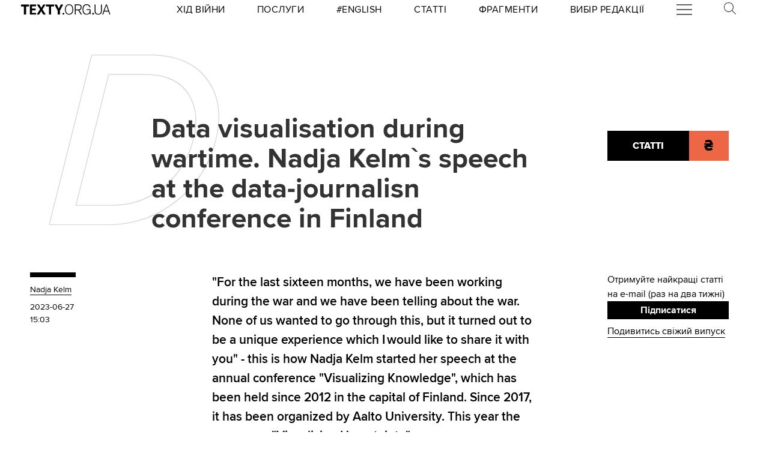

--- FILE ---
content_type: text/html
request_url: https://kinoafisha.ua/widget/index_ua.html
body_size: 2767
content:
<!DOCTYPE html>
<html lang="en">
<head>
    <meta charset="UTF-8">
    <title>Kino banner</title>

    <style>*{-webkit-box-sizing: border-box;-moz-box-sizing: border-box;box-sizing: border-box;padding: 0;margin: 0;border: 0}.box{width: 100%;height: 100%;text-align: center}#contOffer{display: inline-block;text-align: center;min-width: 300px;max-width: 300px;height: 250px;background: url('/themes/kino/images/widget/ka_body_bg.png') 0 98% / contain no-repeat;position: relative;overflow: hidden}#contTopOffer{float: left;width: 300px;height: 48px;background: url('/themes/kino/images/widget/ka_top_bg.png') 0 0 / contain no-repeat}#contOfferLogo{display: block;text-decoration: none;padding: 15px 0}#contBody{clear: both}.contCarouselTitle{display: inline-block;vertical-align: top;padding: 10px 0 1px;font-size: 14px;line-height: 14px;width: 200px;white-space: nowrap;overflow: hidden;text-overflow: ellipsis}.contCarouselTitle a{text-decoration: none;font-family: Arial;font-weight: bold;font-size: 14px;line-height: 14px;color: #000}.contCarouselGenre{font-family: Arial;display: inline-block;vertical-align: middle;padding: 0px 0 7px;font-weight: normal;white-space: nowrap;width: 200px;margin: 0 auto 3px}.contCarouselGenre a{display: block;font-family: Arial;font-size: 11px;line-height: 11px;color: #757474;text-decoration: none;overflow: hidden;width: 200px;white-space: nowrap;text-overflow: ellipsis}#contCarouselBox{width: 258px;height: 193px;margin: auto;position: relative}.contCarouselButton .buttonBuy{display: inline-block;vertical-align: middle;background: url('/themes/kino/images/widget/ka_btn.png') 50% 0 no-repeat;width: 132px;height: 35px;text-decoration: none;font-family: 'Open Sans', Arial, sans-serif;font-size: 12px;line-height: 32px;font-weight: 700;color: #fff;text-transform: uppercase;position: absolute;left: 125px;bottom: -13px;margin: auto;z-index: 5;text-shadow: 0 1px 0 #9b5b2d}.contCarouselButton .buttonBuy:hover{opacity: .95}.contCarouselButton .buttonBuy:focus{outline: none}.contCarouselButton .buttonBuy:active{bottom: -14px}#kb-slider{margin: auto;height: 193px !important}#kb-slider > div{padding: 0 10px; -webkit-transition: .5s ease; -moz-transition: .5 ease; transition: .5s ease; animation: none !important;}#kb-slider img{-moz-box-shadow: 0 1px 3px rgba(0,0,0,.5);-webkit-box-shadow: 0 1px 3px rgba(0,0,0,.5);box-shadow: 0 1px 3px rgba(0,0,0,.5)}.slidr-control{width: 12px !important;height: 19px !important}.slidr-control.left{left: 10px !important;margin-top: 16px !important;background: url('/themes/kino/images/widget/ka_arr_l_bg.png') 0 0 no-repeat}.slidr-control.left:after, .slidr-control.right:after{content: "";display: none}.slidr-control.right{right: 10px !important;margin-top: 16px !important;background: url('/themes/kino/images/widget/ka_arr_r_bg.png') 0 0 no-repeat}.slidr-control.up,.slidr-control.down{display: none}

.contCarouselButton .buttonAdv{display:inline-block;vertical-align:middle;width:140px;height:35px;text-decoration:none;position:absolute;left:125px;bottom:-13px;margin:auto;z-index:5}#kb-slider .buttonAdv > img{box-shadow:none}</style>

    </head>
<body>
<div id="contOffer">

    <div id="contTopOffer">
        <div id="contTopOfferInner">
            <a href="http://kinoafisha.ua" id="contOfferLogo" target="_blank">
                <img src="//kinoafisha.ua/themes/kino/images/widget/ka_logo_ua.png" alt="">
            </a>
        </div>
    </div>

    <div id="contBody">
        <div id="contCarousel">
            <div id="contCarouselBox">

                <div id="kb-slider">

                                                                
                        <div data-slidr="sldr0">
                            <div class="box">
                                <span class="contCarouselTitle"><a href="http://kinoafisha.ua/ua/films/nshii?utm_source=ukr.net&amp;utm_medium=banner_cinema&amp;utm_campaign=%D0%86%D0%BD%D1%88%D0%B8%D0%B9" target="_blank">Інший</a></span>
                                <b class="contCarouselGenre"><a href="http://kinoafisha.ua/ua/films/nshii?utm_source=ukr.net&amp;utm_medium=banner_cinema&amp;utm_campaign=%D0%86%D0%BD%D1%88%D0%B8%D0%B9">фантастика, трилер, жахи</a></b>
                                <a href="http://kinoafisha.ua/ua/films/nshii?utm_source=ukr.net&amp;utm_medium=banner_cinema&amp;utm_campaign=%D0%86%D0%BD%D1%88%D0%B8%D0%B9" target="_blank"><img src="//kinoafisha.ua/upload/widget/10936.jpg" alt=""></a>

                                                                    <div class="contCarouselButton">
                                        <a href="http://kinoafisha.ua/ua/films/nshii?utm_source=ukr.net&amp;utm_medium=banner_cinema&amp;utm_campaign=%D0%86%D0%BD%D1%88%D0%B8%D0%B9" target="_blank" class="buttonBuy">Придбати квиток</a>
                                    </div>
                                
                            </div>
                        </div>

                                            
                        <div data-slidr="sldr1">
                            <div class="box">
                                <span class="contCarouselTitle"><a href="http://kinoafisha.ua/ua/films/mart-supr-m-gen-i-komb-nac-i?utm_source=ukr.net&amp;utm_medium=banner_cinema&amp;utm_campaign=%D0%9C%D0%B0%D1%80%D1%82%D1%96+%D0%A1%D1%83%D0%BF%D1%80%D1%96%D0%BC.+%D0%93%D0%B5%D0%BD%D1%96%D0%B9+%D0%BA%D0%BE%D0%BC%D0%B1%D1%96%D0%BD%D0%B0%D1%86%D1%96%D0%B9" target="_blank">Марті Супрім. Геній комбінацій</a></span>
                                <b class="contCarouselGenre"><a href="http://kinoafisha.ua/ua/films/mart-supr-m-gen-i-komb-nac-i?utm_source=ukr.net&amp;utm_medium=banner_cinema&amp;utm_campaign=%D0%9C%D0%B0%D1%80%D1%82%D1%96+%D0%A1%D1%83%D0%BF%D1%80%D1%96%D0%BC.+%D0%93%D0%B5%D0%BD%D1%96%D0%B9+%D0%BA%D0%BE%D0%BC%D0%B1%D1%96%D0%BD%D0%B0%D1%86%D1%96%D0%B9">комедія, пригоди, біографія</a></b>
                                <a href="http://kinoafisha.ua/ua/films/mart-supr-m-gen-i-komb-nac-i?utm_source=ukr.net&amp;utm_medium=banner_cinema&amp;utm_campaign=%D0%9C%D0%B0%D1%80%D1%82%D1%96+%D0%A1%D1%83%D0%BF%D1%80%D1%96%D0%BC.+%D0%93%D0%B5%D0%BD%D1%96%D0%B9+%D0%BA%D0%BE%D0%BC%D0%B1%D1%96%D0%BD%D0%B0%D1%86%D1%96%D0%B9" target="_blank"><img src="//kinoafisha.ua/upload/widget/10882.jpg" alt=""></a>

                                                                    <div class="contCarouselButton">
                                        <a href="http://kinoafisha.ua/ua/films/mart-supr-m-gen-i-komb-nac-i?utm_source=ukr.net&amp;utm_medium=banner_cinema&amp;utm_campaign=%D0%9C%D0%B0%D1%80%D1%82%D1%96+%D0%A1%D1%83%D0%BF%D1%80%D1%96%D0%BC.+%D0%93%D0%B5%D0%BD%D1%96%D0%B9+%D0%BA%D0%BE%D0%BC%D0%B1%D1%96%D0%BD%D0%B0%D1%86%D1%96%D0%B9" target="_blank" class="buttonBuy">Придбати квиток</a>
                                    </div>
                                
                            </div>
                        </div>

                                            
                        <div data-slidr="sldr2">
                            <div class="box">
                                <span class="contCarouselTitle"><a href="http://kinoafisha.ua/ua/films/dehto-luabit-lisih?utm_source=ukr.net&amp;utm_medium=banner_cinema&amp;utm_campaign=%D0%9B%D0%B8%D1%81%D0%B8%D0%B9+-+%D1%85%D1%96%D1%82+%D1%81%D0%B5%D0%B7%D0%BE%D0%BD%D1%83" target="_blank">Лисий - хіт сезону</a></span>
                                <b class="contCarouselGenre"><a href="http://kinoafisha.ua/ua/films/dehto-luabit-lisih?utm_source=ukr.net&amp;utm_medium=banner_cinema&amp;utm_campaign=%D0%9B%D0%B8%D1%81%D0%B8%D0%B9+-+%D1%85%D1%96%D1%82+%D1%81%D0%B5%D0%B7%D0%BE%D0%BD%D1%83">комедія</a></b>
                                <a href="http://kinoafisha.ua/ua/films/dehto-luabit-lisih?utm_source=ukr.net&amp;utm_medium=banner_cinema&amp;utm_campaign=%D0%9B%D0%B8%D1%81%D0%B8%D0%B9+-+%D1%85%D1%96%D1%82+%D1%81%D0%B5%D0%B7%D0%BE%D0%BD%D1%83" target="_blank"><img src="//kinoafisha.ua/upload/widget/10744.jpg" alt=""></a>

                                                                    <div class="contCarouselButton">
                                        <a href="http://kinoafisha.ua/ua/films/dehto-luabit-lisih?utm_source=ukr.net&amp;utm_medium=banner_cinema&amp;utm_campaign=%D0%9B%D0%B8%D1%81%D0%B8%D0%B9+-+%D1%85%D1%96%D1%82+%D1%81%D0%B5%D0%B7%D0%BE%D0%BD%D1%83" target="_blank" class="buttonBuy">Придбати квиток</a>
                                    </div>
                                
                            </div>
                        </div>

                                            
                        <div data-slidr="sldr3">
                            <div class="box">
                                <span class="contCarouselTitle"><a href="http://kinoafisha.ua/ua/films/zvuk-pad-nnya?utm_source=ukr.net&amp;utm_medium=banner_cinema&amp;utm_campaign=%D0%97%D0%B2%D1%83%D0%BA+%D0%BF%D0%B0%D0%B4%D1%96%D0%BD%D0%BD%D1%8F" target="_blank">Звук падіння</a></span>
                                <b class="contCarouselGenre"><a href="http://kinoafisha.ua/ua/films/zvuk-pad-nnya?utm_source=ukr.net&amp;utm_medium=banner_cinema&amp;utm_campaign=%D0%97%D0%B2%D1%83%D0%BA+%D0%BF%D0%B0%D0%B4%D1%96%D0%BD%D0%BD%D1%8F">драма</a></b>
                                <a href="http://kinoafisha.ua/ua/films/zvuk-pad-nnya?utm_source=ukr.net&amp;utm_medium=banner_cinema&amp;utm_campaign=%D0%97%D0%B2%D1%83%D0%BA+%D0%BF%D0%B0%D0%B4%D1%96%D0%BD%D0%BD%D1%8F" target="_blank"><img src="//kinoafisha.ua/upload/widget/10891.jpg" alt=""></a>

                                                                    <div class="contCarouselButton">
                                        <a href="http://kinoafisha.ua/ua/films/zvuk-pad-nnya?utm_source=ukr.net&amp;utm_medium=banner_cinema&amp;utm_campaign=%D0%97%D0%B2%D1%83%D0%BA+%D0%BF%D0%B0%D0%B4%D1%96%D0%BD%D0%BD%D1%8F" target="_blank" class="buttonBuy">Придбати квиток</a>
                                    </div>
                                
                            </div>
                        </div>

                                            
                        <div data-slidr="sldr4">
                            <div class="box">
                                <span class="contCarouselTitle"><a href="http://kinoafisha.ua/ua/films/carli-superpes?utm_source=ukr.net&amp;utm_medium=banner_cinema&amp;utm_campaign=%D0%A7%D0%B0%D1%80%D0%BB%D1%96+%D1%81%D1%83%D0%BF%D0%B5%D1%80%D0%BF%D0%B5%D1%81" target="_blank">Чарлі суперпес</a></span>
                                <b class="contCarouselGenre"><a href="http://kinoafisha.ua/ua/films/carli-superpes?utm_source=ukr.net&amp;utm_medium=banner_cinema&amp;utm_campaign=%D0%A7%D0%B0%D1%80%D0%BB%D1%96+%D1%81%D1%83%D0%BF%D0%B5%D1%80%D0%BF%D0%B5%D1%81">комедія, пригоди, анімація</a></b>
                                <a href="http://kinoafisha.ua/ua/films/carli-superpes?utm_source=ukr.net&amp;utm_medium=banner_cinema&amp;utm_campaign=%D0%A7%D0%B0%D1%80%D0%BB%D1%96+%D1%81%D1%83%D0%BF%D0%B5%D1%80%D0%BF%D0%B5%D1%81" target="_blank"><img src="//kinoafisha.ua/upload/widget/10623.jpg" alt=""></a>

                                                                    <div class="contCarouselButton">
                                        <a href="http://kinoafisha.ua/ua/films/carli-superpes?utm_source=ukr.net&amp;utm_medium=banner_cinema&amp;utm_campaign=%D0%A7%D0%B0%D1%80%D0%BB%D1%96+%D1%81%D1%83%D0%BF%D0%B5%D1%80%D0%BF%D0%B5%D1%81" target="_blank" class="buttonBuy">Придбати квиток</a>
                                    </div>
                                
                            </div>
                        </div>

                                            
                        <div data-slidr="sldr5">
                            <div class="box">
                                <span class="contCarouselTitle"><a href="http://kinoafisha.ua/ua/films/28-rok-v-po-tomu-hram-k-stok?utm_source=ukr.net&amp;utm_medium=banner_cinema&amp;utm_campaign=28+%D1%80%D0%BE%D0%BA%D1%96%D0%B2+%D0%BF%D0%BE+%D1%82%D0%BE%D0%BC%D1%83%3A+%D0%A5%D1%80%D0%B0%D0%BC+%D0%BA%D1%96%D1%81%D1%82%D0%BE%D0%BA" target="_blank">28 років по тому: Храм кісток</a></span>
                                <b class="contCarouselGenre"><a href="http://kinoafisha.ua/ua/films/28-rok-v-po-tomu-hram-k-stok?utm_source=ukr.net&amp;utm_medium=banner_cinema&amp;utm_campaign=28+%D1%80%D0%BE%D0%BA%D1%96%D0%B2+%D0%BF%D0%BE+%D1%82%D0%BE%D0%BC%D1%83%3A+%D0%A5%D1%80%D0%B0%D0%BC+%D0%BA%D1%96%D1%81%D1%82%D0%BE%D0%BA">жахи</a></b>
                                <a href="http://kinoafisha.ua/ua/films/28-rok-v-po-tomu-hram-k-stok?utm_source=ukr.net&amp;utm_medium=banner_cinema&amp;utm_campaign=28+%D1%80%D0%BE%D0%BA%D1%96%D0%B2+%D0%BF%D0%BE+%D1%82%D0%BE%D0%BC%D1%83%3A+%D0%A5%D1%80%D0%B0%D0%BC+%D0%BA%D1%96%D1%81%D1%82%D0%BE%D0%BA" target="_blank"><img src="//kinoafisha.ua/upload/widget/10831.jpg" alt=""></a>

                                                                    <div class="contCarouselButton">
                                        <a href="http://kinoafisha.ua/ua/films/28-rok-v-po-tomu-hram-k-stok?utm_source=ukr.net&amp;utm_medium=banner_cinema&amp;utm_campaign=28+%D1%80%D0%BE%D0%BA%D1%96%D0%B2+%D0%BF%D0%BE+%D1%82%D0%BE%D0%BC%D1%83%3A+%D0%A5%D1%80%D0%B0%D0%BC+%D0%BA%D1%96%D1%81%D1%82%D0%BE%D0%BA" target="_blank" class="buttonBuy">Придбати квиток</a>
                                    </div>
                                
                            </div>
                        </div>

                                            
                        <div data-slidr="sldr6">
                            <div class="box">
                                <span class="contCarouselTitle"><a href="http://kinoafisha.ua/ua/films/prosxavai-merzotniku?utm_source=ukr.net&amp;utm_medium=banner_cinema&amp;utm_campaign=%D0%9F%D1%80%D0%BE%D1%89%D0%B0%D0%B2%D0%B0%D0%B9%2C+%D0%BC%D0%B5%D1%80%D0%B7%D0%BE%D1%82%D0%BD%D0%B8%D0%BA%D1%83%21" target="_blank">Прощавай, мерзотнику!</a></span>
                                <b class="contCarouselGenre"><a href="http://kinoafisha.ua/ua/films/prosxavai-merzotniku?utm_source=ukr.net&amp;utm_medium=banner_cinema&amp;utm_campaign=%D0%9F%D1%80%D0%BE%D1%89%D0%B0%D0%B2%D0%B0%D0%B9%2C+%D0%BC%D0%B5%D1%80%D0%B7%D0%BE%D1%82%D0%BD%D0%B8%D0%BA%D1%83%21">комедія</a></b>
                                <a href="http://kinoafisha.ua/ua/films/prosxavai-merzotniku?utm_source=ukr.net&amp;utm_medium=banner_cinema&amp;utm_campaign=%D0%9F%D1%80%D0%BE%D1%89%D0%B0%D0%B2%D0%B0%D0%B9%2C+%D0%BC%D0%B5%D1%80%D0%B7%D0%BE%D1%82%D0%BD%D0%B8%D0%BA%D1%83%21" target="_blank"><img src="//kinoafisha.ua/upload/widget/10920.jpg" alt=""></a>

                                
                            </div>
                        </div>

                                            
                        <div data-slidr="sldr7">
                            <div class="box">
                                <span class="contCarouselTitle"><a href="http://kinoafisha.ua/ua/films/isptatelni-srok?utm_source=ukr.net&amp;utm_medium=banner_cinema&amp;utm_campaign=%D0%92%D0%B8%D0%BF%D1%80%D0%BE%D0%B1%D1%83%D0%B2%D0%B0%D0%BB%D1%8C%D0%BD%D0%B8%D0%B9+%D1%82%D0%B5%D1%80%D0%BC%D1%96%D0%BD" target="_blank">Випробувальний термін</a></span>
                                <b class="contCarouselGenre"><a href="http://kinoafisha.ua/ua/films/isptatelni-srok?utm_source=ukr.net&amp;utm_medium=banner_cinema&amp;utm_campaign=%D0%92%D0%B8%D0%BF%D1%80%D0%BE%D0%B1%D1%83%D0%B2%D0%B0%D0%BB%D1%8C%D0%BD%D0%B8%D0%B9+%D1%82%D0%B5%D1%80%D0%BC%D1%96%D0%BD">комедія</a></b>
                                <a href="http://kinoafisha.ua/ua/films/isptatelni-srok?utm_source=ukr.net&amp;utm_medium=banner_cinema&amp;utm_campaign=%D0%92%D0%B8%D0%BF%D1%80%D0%BE%D0%B1%D1%83%D0%B2%D0%B0%D0%BB%D1%8C%D0%BD%D0%B8%D0%B9+%D1%82%D0%B5%D1%80%D0%BC%D1%96%D0%BD" target="_blank"><img src="//kinoafisha.ua/upload/widget/7487.jpg" alt=""></a>

                                                                    <div class="contCarouselButton">
                                        <a href="http://kinoafisha.ua/ua/films/isptatelni-srok?utm_source=ukr.net&amp;utm_medium=banner_cinema&amp;utm_campaign=%D0%92%D0%B8%D0%BF%D1%80%D0%BE%D0%B1%D1%83%D0%B2%D0%B0%D0%BB%D1%8C%D0%BD%D0%B8%D0%B9+%D1%82%D0%B5%D1%80%D0%BC%D1%96%D0%BD" target="_blank" class="buttonBuy">Придбати квиток</a>
                                    </div>
                                
                            </div>
                        </div>

                                            
                        <div data-slidr="sldr8">
                            <div class="box">
                                <span class="contCarouselTitle"><a href="http://kinoafisha.ua/ua/films/jaga-krov?utm_source=ukr.net&amp;utm_medium=banner_cinema&amp;utm_campaign=%D0%96%D0%B0%D0%B3%D0%B0+%D0%BA%D1%80%D0%BE%D0%B2%D1%96" target="_blank">Жага крові</a></span>
                                <b class="contCarouselGenre"><a href="http://kinoafisha.ua/ua/films/jaga-krov?utm_source=ukr.net&amp;utm_medium=banner_cinema&amp;utm_campaign=%D0%96%D0%B0%D0%B3%D0%B0+%D0%BA%D1%80%D0%BE%D0%B2%D1%96">жахи</a></b>
                                <a href="http://kinoafisha.ua/ua/films/jaga-krov?utm_source=ukr.net&amp;utm_medium=banner_cinema&amp;utm_campaign=%D0%96%D0%B0%D0%B3%D0%B0+%D0%BA%D1%80%D0%BE%D0%B2%D1%96" target="_blank"><img src="//kinoafisha.ua/upload/widget/10849.jpg" alt=""></a>

                                
                            </div>
                        </div>

                                            
                        <div data-slidr="sldr9">
                            <div class="box">
                                <span class="contCarouselTitle"><a href="http://kinoafisha.ua/ua/films/p-snya-luabov?utm_source=ukr.net&amp;utm_medium=banner_cinema&amp;utm_campaign=%D0%9F%D1%96%D1%81%D0%BD%D1%8F+%D0%BB%D1%8E%D0%B1%D0%BE%D0%B2%D1%96" target="_blank">Пісня любові</a></span>
                                <b class="contCarouselGenre"><a href="http://kinoafisha.ua/ua/films/p-snya-luabov?utm_source=ukr.net&amp;utm_medium=banner_cinema&amp;utm_campaign=%D0%9F%D1%96%D1%81%D0%BD%D1%8F+%D0%BB%D1%8E%D0%B1%D0%BE%D0%B2%D1%96">драма, біографія, байопік</a></b>
                                <a href="http://kinoafisha.ua/ua/films/p-snya-luabov?utm_source=ukr.net&amp;utm_medium=banner_cinema&amp;utm_campaign=%D0%9F%D1%96%D1%81%D0%BD%D1%8F+%D0%BB%D1%8E%D0%B1%D0%BE%D0%B2%D1%96" target="_blank"><img src="//kinoafisha.ua/upload/widget/10825.jpg" alt=""></a>

                                                                    <div class="contCarouselButton">
                                        <a href="http://kinoafisha.ua/ua/films/p-snya-luabov?utm_source=ukr.net&amp;utm_medium=banner_cinema&amp;utm_campaign=%D0%9F%D1%96%D1%81%D0%BD%D1%8F+%D0%BB%D1%8E%D0%B1%D0%BE%D0%B2%D1%96" target="_blank" class="buttonBuy">Придбати квиток</a>
                                    </div>
                                
                            </div>
                        </div>

                                            
                        <div data-slidr="sldr10">
                            <div class="box">
                                <span class="contCarouselTitle"><a href="http://kinoafisha.ua/ua/films/primat?utm_source=ukr.net&amp;utm_medium=banner_cinema&amp;utm_campaign=%D0%9F%D1%80%D0%B8%D0%BC%D0%B0%D1%82" target="_blank">Примат</a></span>
                                <b class="contCarouselGenre"><a href="http://kinoafisha.ua/ua/films/primat?utm_source=ukr.net&amp;utm_medium=banner_cinema&amp;utm_campaign=%D0%9F%D1%80%D0%B8%D0%BC%D0%B0%D1%82">жахи</a></b>
                                <a href="http://kinoafisha.ua/ua/films/primat?utm_source=ukr.net&amp;utm_medium=banner_cinema&amp;utm_campaign=%D0%9F%D1%80%D0%B8%D0%BC%D0%B0%D1%82" target="_blank"><img src="//kinoafisha.ua/upload/widget/10863.jpg" alt=""></a>

                                                                    <div class="contCarouselButton">
                                        <a href="http://kinoafisha.ua/ua/films/primat?utm_source=ukr.net&amp;utm_medium=banner_cinema&amp;utm_campaign=%D0%9F%D1%80%D0%B8%D0%BC%D0%B0%D1%82" target="_blank" class="buttonBuy">Придбати квиток</a>
                                    </div>
                                
                            </div>
                        </div>

                                            
                        <div data-slidr="sldr11">
                            <div class="box">
                                <span class="contCarouselTitle"><a href="http://kinoafisha.ua/ua/films/7-bajan?utm_source=ukr.net&amp;utm_medium=banner_cinema&amp;utm_campaign=7+%D0%B1%D0%B0%D0%B6%D0%B0%D0%BD%D1%8C" target="_blank">7 бажань</a></span>
                                <b class="contCarouselGenre"><a href="http://kinoafisha.ua/ua/films/7-bajan?utm_source=ukr.net&amp;utm_medium=banner_cinema&amp;utm_campaign=7+%D0%B1%D0%B0%D0%B6%D0%B0%D0%BD%D1%8C">комедія</a></b>
                                <a href="http://kinoafisha.ua/ua/films/7-bajan?utm_source=ukr.net&amp;utm_medium=banner_cinema&amp;utm_campaign=7+%D0%B1%D0%B0%D0%B6%D0%B0%D0%BD%D1%8C" target="_blank"><img src="//kinoafisha.ua/upload/widget/10829.jpg" alt=""></a>

                                                                    <div class="contCarouselButton">
                                        <a href="http://kinoafisha.ua/ua/films/7-bajan?utm_source=ukr.net&amp;utm_medium=banner_cinema&amp;utm_campaign=7+%D0%B1%D0%B0%D0%B6%D0%B0%D0%BD%D1%8C" target="_blank" class="buttonBuy">Придбати квиток</a>
                                    </div>
                                
                            </div>
                        </div>

                                        
                </div>

            </div>
        </div>
    </div>

</div>

<script src="//kinoafisha.ua/themes/kino/js/widget/slidr.min.js"></script>
<script>
    var s = slidr.create('kb-slider', {'breadcrumbs': false, 'transition': 'fade'});
    s.add('h', ["sldr0","sldr1","sldr2","sldr3","sldr4","sldr5","sldr6","sldr7","sldr8","sldr9","sldr10","sldr11","sldr0"]);
    s.auto(3000);
</script>


</body>
</html>
